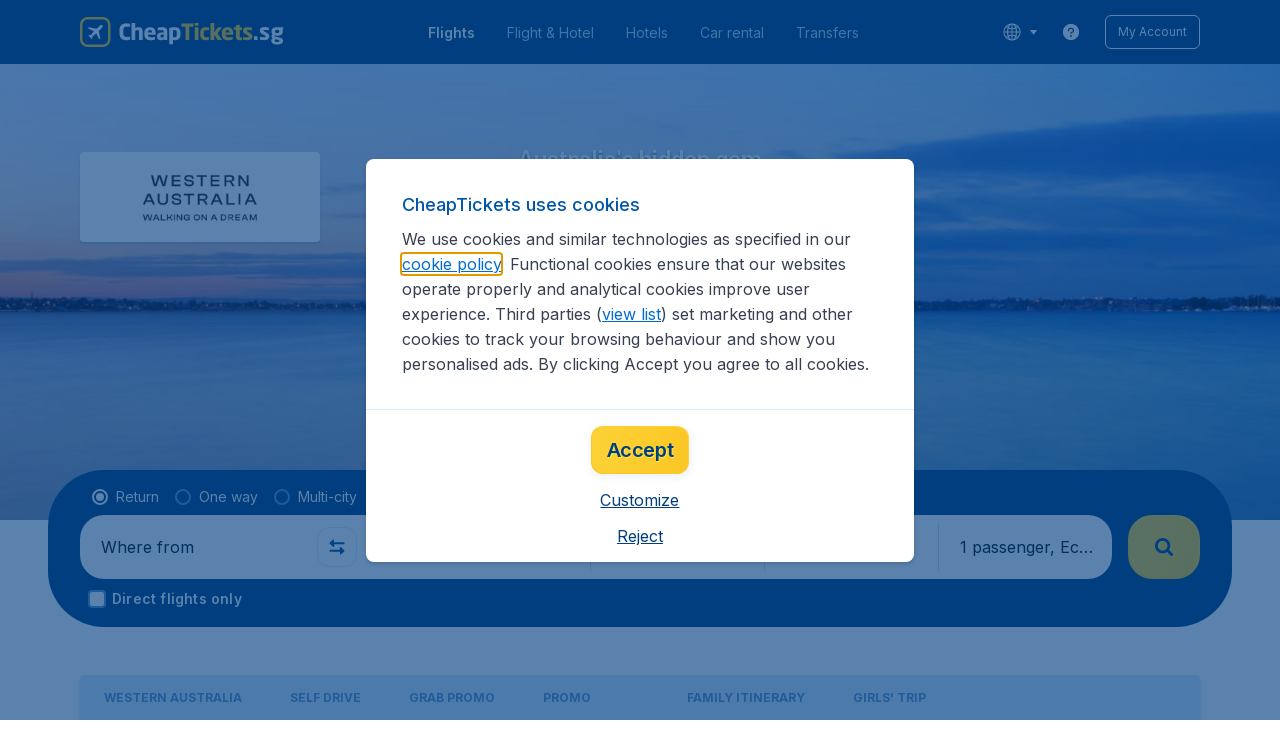

--- FILE ---
content_type: application/javascript
request_url: https://assets.travix.com/client/3334-3b40dd0273dc6b62c141.js
body_size: 2309
content:
"use strict";(self.__LOADABLE_LOADED_CHUNKS__=self.__LOADABLE_LOADED_CHUNKS__||[]).push([[3334],{47964:function(e,n,t){var r=this&&this.__assign||function(){return r=Object.assign||function(e){for(var n,t=1,r=arguments.length;t<r;t++)for(var o in n=arguments[t])Object.prototype.hasOwnProperty.call(n,o)&&(e[o]=n[o]);return e},r.apply(this,arguments)},o=this&&this.__createBinding||(Object.create?function(e,n,t,r){void 0===r&&(r=t);var o=Object.getOwnPropertyDescriptor(n,t);o&&!("get"in o?!n.__esModule:o.writable||o.configurable)||(o={enumerable:!0,get:function(){return n[t]}}),Object.defineProperty(e,r,o)}:function(e,n,t,r){void 0===r&&(r=t),e[r]=n[t]}),i=this&&this.__setModuleDefault||(Object.create?function(e,n){Object.defineProperty(e,"default",{enumerable:!0,value:n})}:function(e,n){e.default=n}),a=this&&this.__importStar||function(e){if(e&&e.__esModule)return e;var n={};if(null!=e)for(var t in e)"default"!==t&&Object.prototype.hasOwnProperty.call(e,t)&&o(n,e,t);return i(n,e),n},l=this&&this.__rest||function(e,n){var t={};for(var r in e)Object.prototype.hasOwnProperty.call(e,r)&&n.indexOf(r)<0&&(t[r]=e[r]);if(null!=e&&"function"==typeof Object.getOwnPropertySymbols){var o=0;for(r=Object.getOwnPropertySymbols(e);o<r.length;o++)n.indexOf(r[o])<0&&Object.prototype.propertyIsEnumerable.call(e,r[o])&&(t[r[o]]=e[r[o]])}return t},u=this&&this.__importDefault||function(e){return e&&e.__esModule?e:{default:e}};Object.defineProperty(n,"__esModule",{value:!0});var c=t(74848),f=t(44353),s=a(t(38028)),d=u(t(89580)),p=function(e){var n=e.alignIcon,t=e.ariaLabel,o=e.dataAttrs,i=e.display,a=e.children,u=e.fontSize,f=e.href,p=e.icon,h=e.iconPosition,_=e.backgroundColor,b=e.linkColor,y=e.isUnderlined,O=e.fontWeight,v=e.lineHeight,g=e.onClick,P=e.target,j=e.gap,m=l(e,["alignIcon","ariaLabel","dataAttrs","display","children","fontSize","href","icon","iconPosition","backgroundColor","linkColor","isUnderlined","fontWeight","lineHeight","onClick","target","gap"]);return(0,c.jsxs)(s.Primary,r({},o,{alignIcon:n,"aria-label":t,backgroundColor:_,display:i,fontSize:u,fontWeight:O,gap:j,href:f,iconPosition:h,isUnderlined:y,lineHeight:v,linkColor:b,onClick:g,target:P},m,{children:[p,(0,c.jsx)(d.default,{as:"span",children:a})]}))};p.defaultProps=f.primaryDefaultProps,n.default=p},59940:function(e,n,t){var r=this&&this.__assign||function(){return r=Object.assign||function(e){for(var n,t=1,r=arguments.length;t<r;t++)for(var o in n=arguments[t])Object.prototype.hasOwnProperty.call(n,o)&&(e[o]=n[o]);return e},r.apply(this,arguments)},o=this&&this.__createBinding||(Object.create?function(e,n,t,r){void 0===r&&(r=t);var o=Object.getOwnPropertyDescriptor(n,t);o&&!("get"in o?!n.__esModule:o.writable||o.configurable)||(o={enumerable:!0,get:function(){return n[t]}}),Object.defineProperty(e,r,o)}:function(e,n,t,r){void 0===r&&(r=t),e[r]=n[t]}),i=this&&this.__setModuleDefault||(Object.create?function(e,n){Object.defineProperty(e,"default",{enumerable:!0,value:n})}:function(e,n){e.default=n}),a=this&&this.__importStar||function(e){if(e&&e.__esModule)return e;var n={};if(null!=e)for(var t in e)"default"!==t&&Object.prototype.hasOwnProperty.call(e,t)&&o(n,e,t);return i(n,e),n},l=this&&this.__rest||function(e,n){var t={};for(var r in e)Object.prototype.hasOwnProperty.call(e,r)&&n.indexOf(r)<0&&(t[r]=e[r]);if(null!=e&&"function"==typeof Object.getOwnPropertySymbols){var o=0;for(r=Object.getOwnPropertySymbols(e);o<r.length;o++)n.indexOf(r[o])<0&&Object.prototype.propertyIsEnumerable.call(e,r[o])&&(t[r[o]]=e[r[o]])}return t},u=this&&this.__importDefault||function(e){return e&&e.__esModule?e:{default:e}};Object.defineProperty(n,"__esModule",{value:!0});var c=t(74848),f=t(96540),s=t(44353),d=a(t(38028)),p=u(t(89580)),h=t(62765),_=(0,f.forwardRef)((function(e,n){var t=e.dataAttrs,o=e.display,i=e.children,a=e.fontSize,u=e.fontWeight,f=e.lineHeight,s=e.hover,_=e.icon,b=e.iconPosition,y=e.linkColor,O=e.isUnderlined,v=e.onClick,g=e.target,P=e.gap,j=e.ariaLabel,m=e.ariaExpanded,k=e.ariaControls,C=e.backgroundColor,w=l(e,["dataAttrs","display","children","fontSize","fontWeight","lineHeight","hover","icon","iconPosition","linkColor","isUnderlined","onClick","target","gap","ariaLabel","ariaExpanded","ariaControls","backgroundColor"]);return(0,c.jsxs)(d.Primary,r({ref:n,hover:s},t,{"aria-controls":k,"aria-expanded":m,"aria-label":j,as:"span",backgroundColor:C,display:o,fontSize:a,fontWeight:u,gap:P,iconPosition:b,isUnderlined:O,lineHeight:f,linkColor:y,onClick:v,onKeyDown:function(e){e.code!==h.KEY_SPACE&&e.code!==h.KEY_ENTER||(e.preventDefault(),v(e))},role:"button",tabIndex:0,target:g},w,{children:[_,(0,c.jsx)(p.default,{as:"span",children:i})]}))}));_.displayName="PrimaryButtonLink",_.defaultProps=s.primaryDefaultProps,n.default=_},40:function(e,n,t){var r=this&&this.__assign||function(){return r=Object.assign||function(e){for(var n,t=1,r=arguments.length;t<r;t++)for(var o in n=arguments[t])Object.prototype.hasOwnProperty.call(n,o)&&(e[o]=n[o]);return e},r.apply(this,arguments)},o=this&&this.__createBinding||(Object.create?function(e,n,t,r){void 0===r&&(r=t);var o=Object.getOwnPropertyDescriptor(n,t);o&&!("get"in o?!n.__esModule:o.writable||o.configurable)||(o={enumerable:!0,get:function(){return n[t]}}),Object.defineProperty(e,r,o)}:function(e,n,t,r){void 0===r&&(r=t),e[r]=n[t]}),i=this&&this.__setModuleDefault||(Object.create?function(e,n){Object.defineProperty(e,"default",{enumerable:!0,value:n})}:function(e,n){e.default=n}),a=this&&this.__importStar||function(e){if(e&&e.__esModule)return e;var n={};if(null!=e)for(var t in e)"default"!==t&&Object.prototype.hasOwnProperty.call(e,t)&&o(n,e,t);return i(n,e),n},l=this&&this.__importDefault||function(e){return e&&e.__esModule?e:{default:e}};Object.defineProperty(n,"__esModule",{value:!0});var u=t(74848),c=t(44353),f=a(t(38028)),s=l(t(89580)),d=t(62765),p=function(e){var n=e.dataAttrs,t=e.display,o=e.children,i=e.fontSize,a=e.fontWeight,l=e.href,c=e.icon,p=e.iconPosition,h=e.lineHeight,_=e.linkColor,b=e.onClick,y=e.target,O=e.tabIndex,v=e.ariaLabel,g=e.role;return(0,u.jsxs)(f.Secondary,r({},n,{"aria-label":v,display:t,fontSize:i,fontWeight:a,href:l,iconPosition:p,isUnderlined:!0,lineHeight:h,linkColor:_,onClick:b,onKeyDown:function(e){e.code!==d.KEY_SPACE&&e.code!==d.KEY_ENTER||(e.preventDefault(),b(e))},role:g,tabIndex:O,target:y,children:[c,(0,u.jsx)(s.default,{as:"span",children:o})]}))};p.defaultProps=c.secondaryDefaultProps,n.default=p},4824:function(e,n,t){var r=this&&this.__assign||function(){return r=Object.assign||function(e){for(var n,t=1,r=arguments.length;t<r;t++)for(var o in n=arguments[t])Object.prototype.hasOwnProperty.call(n,o)&&(e[o]=n[o]);return e},r.apply(this,arguments)},o=this&&this.__createBinding||(Object.create?function(e,n,t,r){void 0===r&&(r=t);var o=Object.getOwnPropertyDescriptor(n,t);o&&!("get"in o?!n.__esModule:o.writable||o.configurable)||(o={enumerable:!0,get:function(){return n[t]}}),Object.defineProperty(e,r,o)}:function(e,n,t,r){void 0===r&&(r=t),e[r]=n[t]}),i=this&&this.__setModuleDefault||(Object.create?function(e,n){Object.defineProperty(e,"default",{enumerable:!0,value:n})}:function(e,n){e.default=n}),a=this&&this.__importStar||function(e){if(e&&e.__esModule)return e;var n={};if(null!=e)for(var t in e)"default"!==t&&Object.prototype.hasOwnProperty.call(e,t)&&o(n,e,t);return i(n,e),n},l=this&&this.__importDefault||function(e){return e&&e.__esModule?e:{default:e}};Object.defineProperty(n,"__esModule",{value:!0});var u=t(74848),c=t(96540),f=t(44353),s=a(t(38028)),d=l(t(89580)),p=t(62765),h=(0,c.forwardRef)((function(e,n){var t=e.dataAttrs,o=e.display,i=e.children,a=e.fontSize,l=e.fontWeight,c=e.icon,f=e.iconPosition,h=e.linkColor,_=e.onClick,b=e.target,y=e.wordBreak,O=e.ariaLabel,v=e.tabIndex;return(0,u.jsxs)(s.Secondary,r({ref:n,tabIndex:v},t,{"aria-label":O,as:"span",display:o,fontSize:a,fontWeight:l,iconPosition:f,isUnderlined:!0,linkColor:h,onClick:_,onKeyDown:function(e){e.code!==p.KEY_SPACE&&e.code!==p.KEY_ENTER||(e.preventDefault(),_(e))},role:"button",target:b,wordBreak:y,children:[c,(0,u.jsx)(d.default,{as:"span",children:i})]}))}));h.displayName="SecondaryLink",h.defaultProps=f.secondaryDefaultProps,n.default=h},22919:(e,n)=>{Object.defineProperty(n,"__esModule",{value:!0}),n.ICON_POSITION=void 0,n.ICON_POSITION={LEFT:"left",RIGHT:"right",TOP:"top"}},44353:function(e,n){var t=this&&this.__assign||function(){return t=Object.assign||function(e){for(var n,t=1,r=arguments.length;t<r;t++)for(var o in n=arguments[t])Object.prototype.hasOwnProperty.call(n,o)&&(e[o]=n[o]);return e},t.apply(this,arguments)};Object.defineProperty(n,"__esModule",{value:!0}),n.secondaryDefaultProps=n.primaryDefaultProps=void 0,n.primaryDefaultProps={dataAttrs:{},display:"inline-flex",iconPosition:"left",isUnderlined:!0,onClick:function(){},fontSize:"fs400",gap:"s200"},n.secondaryDefaultProps=t(t({},n.primaryDefaultProps),{linkColor:"UI_ACTIVE",fontSize:"fs300"})},93334:function(e,n,t){var r=this&&this.__importDefault||function(e){return e&&e.__esModule?e:{default:e}};Object.defineProperty(n,"__esModule",{value:!0}),n.SecondaryButtonLink=n.SecondaryLink=n.PrimaryButtonLink=n.PrimaryLink=void 0;var o=t(47964);Object.defineProperty(n,"PrimaryLink",{enumerable:!0,get:function(){return r(o).default}});var i=t(59940);Object.defineProperty(n,"PrimaryButtonLink",{enumerable:!0,get:function(){return r(i).default}});var a=t(40);Object.defineProperty(n,"SecondaryLink",{enumerable:!0,get:function(){return r(a).default}});var l=t(4824);Object.defineProperty(n,"SecondaryButtonLink",{enumerable:!0,get:function(){return r(l).default}})},52078:function(e,n,t){var r=this&&this.__makeTemplateObject||function(e,n){return Object.defineProperty?Object.defineProperty(e,"raw",{value:n}):e.raw=n,e},o=this&&this.__importDefault||function(e){return e&&e.__esModule?e:{default:e}};Object.defineProperty(n,"__esModule",{value:!0});var i,a=t(98953),l=t(22919),u=(0,o(t(64171)).default)(a.A).withConfig({componentId:"sc-14e7c5b"})(i||(i=r(["\n  align-items: ",";\n  color: ",";\n  display: ",";\n  font-family: ",";\n  font-size: ",";\n  line-height: ",";\n  font-weight: ",";\n  cursor: pointer;\n  flex-direction: ",";\n"],["\n  align-items: ",";\n  color: ",";\n  display: ",";\n  font-family: ",";\n  font-size: ",";\n  line-height: ",";\n  font-weight: ",";\n  cursor: pointer;\n  flex-direction: ",";\n"])),(function(e){var n=e.alignIcon;return null!=n?n:"center"}),(function(e){var n=e.linkColor,t=e.theme;return n&&t.colors[n]}),(function(e){return e.display}),(function(e){return e.theme.fonts.global.fontFamily}),(function(e){var n=e.theme,t=e.fontSize;return t&&n.fonts.sizes[t]}),(function(e){return e.lineHeight}),(function(e){var n=e.theme,t=n.fonts,r=n.link,o=e.fontWeight;return o&&t.global.weight[o]||r.FONT_WEIGHT}),(function(e){var n=e.iconPosition;return n===l.ICON_POSITION.TOP?"column":n===l.ICON_POSITION.RIGHT?"row-reverse":"row"}));n.default=u},26814:function(e,n,t){var r=this&&this.__makeTemplateObject||function(e,n){return Object.defineProperty?Object.defineProperty(e,"raw",{value:n}):e.raw=n,e},o=this&&this.__createBinding||(Object.create?function(e,n,t,r){void 0===r&&(r=t);var o=Object.getOwnPropertyDescriptor(n,t);o&&!("get"in o?!n.__esModule:o.writable||o.configurable)||(o={enumerable:!0,get:function(){return n[t]}}),Object.defineProperty(e,r,o)}:function(e,n,t,r){void 0===r&&(r=t),e[r]=n[t]}),i=this&&this.__setModuleDefault||(Object.create?function(e,n){Object.defineProperty(e,"default",{enumerable:!0,value:n})}:function(e,n){e.default=n}),a=this&&this.__importStar||function(e){if(e&&e.__esModule)return e;var n={};if(null!=e)for(var t in e)"default"!==t&&Object.prototype.hasOwnProperty.call(e,t)&&o(n,e,t);return i(n,e),n},l=this&&this.__importDefault||function(e){return e&&e.__esModule?e:{default:e}};Object.defineProperty(n,"__esModule",{value:!0});var u,c,f,s=l(t(52078)),d=l(t(10795)),p=a(t(64171)),h=(0,p.default)(s.default).withConfig({componentId:"sc-hl0ja9"})(f||(f=r(["\n  ","\n\n  > * {\n    pointer-events: none;\n  }\n  color: ",";\n\n  ","\n\n  ","\n\n  &:focus-visible {\n    ","\n  }\n"],["\n  ","\n\n  > * {\n    pointer-events: none;\n  }\n  color: ",";\n\n  ","\n\n  ","\n\n  &:focus-visible {\n    ","\n  }\n"])),(function(e){var n=e.iconPosition,t=e.gap,r=e.theme.spacings;return"\n    svg {\n      flex-shrink: 0;\n      ".concat((0,d.default)(t?r[t]:0,n),"\n    }\n  ")}),(function(e){var n=e.linkColor,t=e.theme,r=t.colors,o=t.primaryLink;return r[n||o.LINK_COLOR]}),(function(e){var n=e.hover;return n&&function(e){var n=e.linkColor;return(0,p.css)(u||(u=r(["\n  &:hover {\n    color: ",";\n  }\n"],["\n  &:hover {\n    color: ",";\n  }\n"])),(function(e){var t=e.theme,r=t.colors,o=t.primaryLink;return r[n||o.LINK_COLOR]}))}(n)}),(function(e){var n=e.backgroundColor,t=e.theme.colors;return n&&"background-color: ".concat(t[n],";")}),(function(e){var n=e.theme,t=n.borders,o=n.colors;return(0,p.css)(c||(c=r(["\n      outline: none;\n      box-shadow:\n        0 0 0 2px ",",\n        0 0 0 4px ",";\n      border-radius: ",";\n    "],["\n      outline: none;\n      box-shadow:\n        0 0 0 2px ",",\n        0 0 0 4px ",";\n      border-radius: ",";\n    "])),o.UI_WHITE,o.UI_ACTIVE,t.radius.br100)}));n.default=h},97558:function(e,n,t){var r=this&&this.__makeTemplateObject||function(e,n){return Object.defineProperty?Object.defineProperty(e,"raw",{value:n}):e.raw=n,e},o=this&&this.__importDefault||function(e){return e&&e.__esModule?e:{default:e}};Object.defineProperty(n,"__esModule",{value:!0});var i,a=o(t(52078)),l=o(t(10795)),u=(0,o(t(64171)).default)(a.default).withConfig({componentId:"sc-as43u9"})(i||(i=r(["\n  ","\n\n  > * {\n    pointer-events: none;\n  }\n"],["\n  ","\n\n  > * {\n    pointer-events: none;\n  }\n"])),(function(e){var n=e.iconPosition,t=e.theme.spacings,r=e.wordBreak;return"\n    svg {\n      ".concat((0,l.default)(t["top"===n?"s200":"s300"],n),"\n    }\n    \n    ").concat(r?"word-break: ".concat(r):"","\n  ")}));n.default=u},10795:(e,n,t)=>{Object.defineProperty(n,"__esModule",{value:!0});var r=t(22919);n.default=function(e,n){var t=n===r.ICON_POSITION.RIGHT?"margin-left":"margin-right";return n===r.ICON_POSITION.TOP&&(t="margin-bottom"),"".concat(t,": ").concat(e,";")}},38028:function(e,n,t){var r=this&&this.__importDefault||function(e){return e&&e.__esModule?e:{default:e}};Object.defineProperty(n,"__esModule",{value:!0}),n.Secondary=n.Primary=n.Link=void 0;var o=t(52078);Object.defineProperty(n,"Link",{enumerable:!0,get:function(){return r(o).default}});var i=t(26814);Object.defineProperty(n,"Primary",{enumerable:!0,get:function(){return r(i).default}});var a=t(97558);Object.defineProperty(n,"Secondary",{enumerable:!0,get:function(){return r(a).default}})}}]);

--- FILE ---
content_type: image/svg+xml
request_url: https://assets.travix.com/assets/spinner-8456d682.svg
body_size: 1084
content:
<svg xmlns="http://www.w3.org/2000/svg" width="78" height="77" viewBox="0 0 78 77" fill="none"><g clip-path="url(#s-spinner__a)"><path fill-rule="evenodd" clip-rule="evenodd" d="M72.0433 38.5C72.0433 20.2511 57.2486 5.4585 38.9996 5.4585C20.7506 5.4585 5.95801 20.2511 5.95801 38.5C5.95801 56.7491 20.7506 71.5437 38.9996 71.5437C57.2486 71.5437 72.0433 56.7491 72.0433 38.5Z" fill="white"/><path fill-rule="evenodd" clip-rule="evenodd" d="M39 7.7C22.0172 7.7 8.2 21.5172 8.2 38.5C8.2 55.4828 22.0172 69.3 39 69.3C55.9828 69.3 69.8 55.4828 69.8 38.5C69.8 21.5172 55.9828 7.7 39 7.7ZM39 77C17.7715 77 0.5 59.7285 0.5 38.5C0.5 17.2715 17.7715 0 39 0C60.2285 0 77.5 17.2715 77.5 38.5C77.5 59.7285 60.2285 77 39 77Z" fill="#BDD8F1"/><path fill-rule="evenodd" clip-rule="evenodd" d="M46.957 18.7965C47.9538 27.0227 42.7563 33.033 42.6279 33.1827C43.3616 33.6853 43.9754 34.3441 44.4503 35.1013C47.65 33.249 51.0808 28.1969 52.0262 24.2742C52.7962 21.0659 52.5545 19.7248 46.957 18.7965Z" fill="#F7FBFE"/><path fill-rule="evenodd" clip-rule="evenodd" d="M57.0198 27.2366C52.9345 34.5687 45.042 36.3354 45.042 36.3354V36.3504C45.2973 37.0387 45.4326 37.7658 45.442 38.5C45.442 38.639 45.4077 38.7695 45.3992 38.9064L45.4056 38.9513C49.0845 39.3363 54.8338 37.2658 57.901 34.65C60.4099 32.5047 61.0024 31.2791 57.0219 27.2366" fill="#0C8CE9"/><path fill-rule="evenodd" clip-rule="evenodd" d="M60.1961 39.9801C52.588 43.5093 45.1597 40.2988 45.1597 40.2988L45.1426 40.333C44.8969 41.1565 44.4873 41.9219 43.9384 42.5831L43.917 42.6302C46.6633 45.1006 52.5324 46.8053 56.5535 46.493C59.8432 46.2342 61.0409 45.5904 60.1961 39.9801Z" fill="#0C8CE9"/><path fill-rule="evenodd" clip-rule="evenodd" d="M42.9251 43.5756L42.908 43.5841C42.2172 44.1188 41.4258 44.5103 40.5531 44.7284L40.5488 44.7327C41.321 48.3474 45.0662 53.1749 48.5055 55.2817C51.316 57.0056 52.6678 57.1917 55.2794 52.1589C47.0446 50.5398 42.9251 43.5756 42.9251 43.5756Z" fill="#0C8CE9"/><path fill-rule="evenodd" clip-rule="evenodd" d="M39.1927 44.9188C39.1285 44.9209 39.0643 44.938 39.0002 44.938C38.1446 44.938 37.3318 44.7669 36.5875 44.4611C35.0903 47.8405 35.2828 53.9428 36.8228 57.6644C38.0847 60.7123 39.0686 61.6556 44.1442 59.1189C38.4526 52.9888 39.1863 44.9701 39.1927 44.9188ZM35.3726 43.8173C34.6402 43.3108 34.0205 42.6583 33.5524 41.9008C30.3526 43.751 26.9176 48.8052 25.9765 52.7236C25.2065 55.9319 25.4439 57.273 31.0435 58.2034C30.0468 49.9773 35.2443 43.967 35.3726 43.8173ZM32.5621 38.5C32.5621 38.3631 32.5942 38.2305 32.6049 38.0957L32.5963 38.0487C28.9174 37.6637 23.1681 39.7341 20.1052 42.3543C17.5942 44.4932 16.9996 45.7187 20.9822 49.7634C25.0632 42.4313 32.9599 40.6667 32.9599 40.6667L32.9578 40.6496C32.703 39.9612 32.5691 39.234 32.5621 38.5Z" fill="#0C8CE9"/><path fill-rule="evenodd" clip-rule="evenodd" d="M32.8593 36.667C33.1037 35.8438 33.5118 35.0785 34.0593 34.4169L34.0849 34.3699C31.3364 31.8994 25.4673 30.1926 21.4484 30.507C18.1545 30.768 16.9567 31.4118 17.8037 37.0199C25.4139 33.4908 32.8401 36.7012 32.8401 36.7012L32.8593 36.667Z" fill="#0C8CE9"/><path fill-rule="evenodd" clip-rule="evenodd" d="M35.0749 33.4244L35.092 33.4137C35.7901 32.8751 36.5918 32.4863 37.447 32.2716L37.4512 32.2694C36.6791 28.6547 32.9339 23.8251 29.4946 21.7162C26.6841 19.9922 25.3323 19.8061 22.7207 24.8432C30.9554 26.4602 35.0749 33.4244 35.0749 33.4244Z" fill="#0C8CE9"/><path fill-rule="evenodd" clip-rule="evenodd" d="M38.808 32.0812C38.8721 32.079 38.9363 32.0598 39.0005 32.0598C39.8281 32.0624 40.6473 32.2251 41.4131 32.5389C42.9104 29.1573 42.7179 23.0593 41.1779 19.3355C39.9159 16.2897 38.932 15.3444 33.8564 17.8811C39.548 24.0111 38.8144 32.0298 38.808 32.0812Z" fill="#006CD2"/></g><defs><clipPath id="s-spinner__a"><rect width="77" height="77" fill="white" transform="translate(0.5)"/></clipPath></defs></svg>